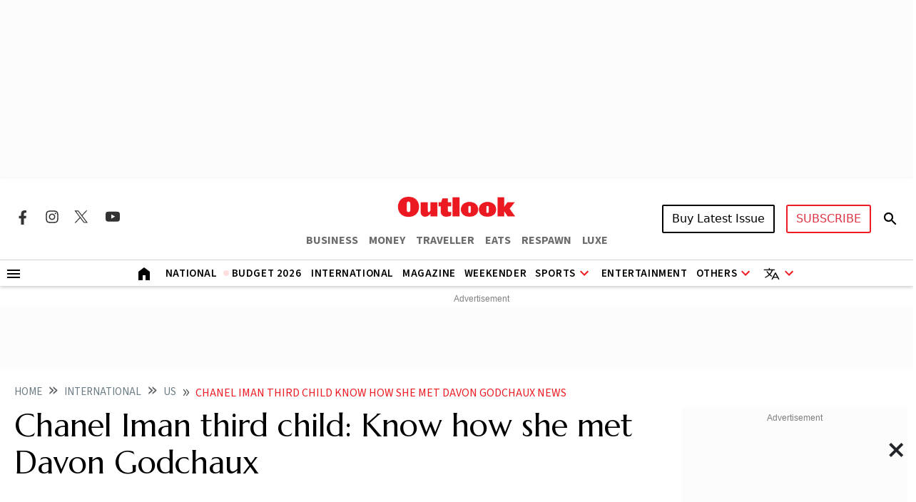

--- FILE ---
content_type: text/html; charset=utf-8
request_url: https://www.google.com/recaptcha/api2/aframe
body_size: 152
content:
<!DOCTYPE HTML><html><head><meta http-equiv="content-type" content="text/html; charset=UTF-8"></head><body><script nonce="VOfnQOMDiw9xMZN8ohn-Hw">/** Anti-fraud and anti-abuse applications only. See google.com/recaptcha */ try{var clients={'sodar':'https://pagead2.googlesyndication.com/pagead/sodar?'};window.addEventListener("message",function(a){try{if(a.source===window.parent){var b=JSON.parse(a.data);var c=clients[b['id']];if(c){var d=document.createElement('img');d.src=c+b['params']+'&rc='+(localStorage.getItem("rc::a")?sessionStorage.getItem("rc::b"):"");window.document.body.appendChild(d);sessionStorage.setItem("rc::e",parseInt(sessionStorage.getItem("rc::e")||0)+1);localStorage.setItem("rc::h",'1769622398488');}}}catch(b){}});window.parent.postMessage("_grecaptcha_ready", "*");}catch(b){}</script></body></html>

--- FILE ---
content_type: application/javascript; charset=utf-8
request_url: https://fundingchoicesmessages.google.com/f/AGSKWxWDOv8bja1TCtqreriiwVHx6sBpM9_acfik7lXir42Mp0T5vta6EPHR8gydpFlF1t_hBl195vzMRGq167ttYgjVuVydeBYkVo1t2MDM6QaEA4hb-IqpXDL38I2cGatSK5bGMIQn4OOE5F1MDbbNdwPUZZDEhuRppE-YZOJl92GOcmhJUGpClcFc5vQ=/_/wppas./side-ads-?advertising=/ads2./ads_ad_
body_size: -1289
content:
window['519f9834-d995-4331-80a5-f8012d29523f'] = true;